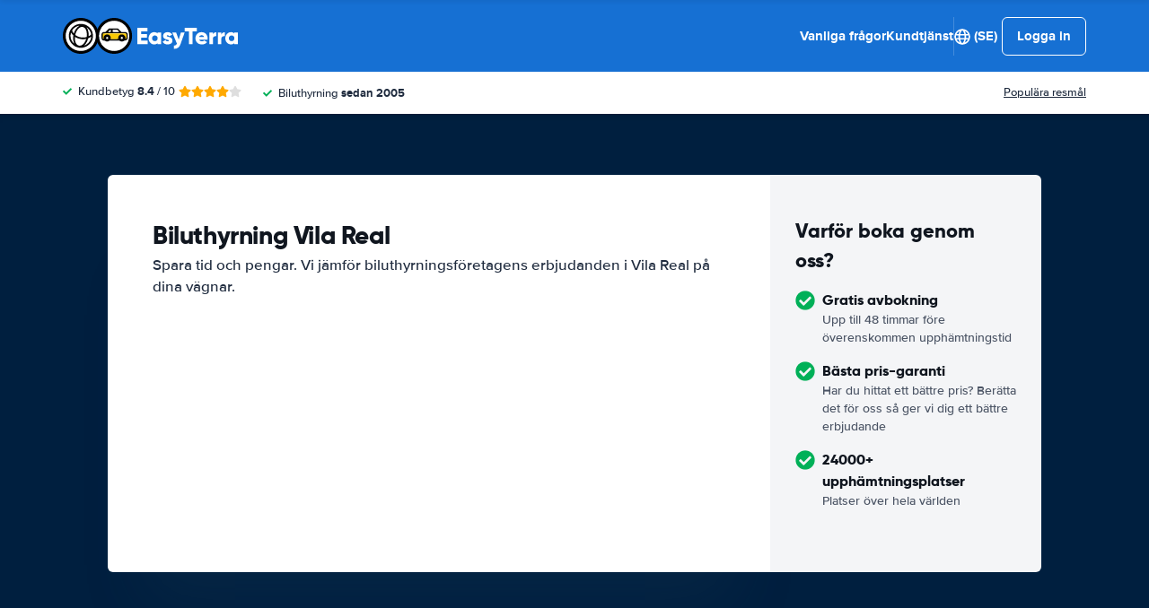

--- FILE ---
content_type: application/javascript
request_url: https://cdn.easyterra.com/v3.fe657f48a8/js/vue/assets/DMzQDzOl.js
body_size: 3330
content:
import{d as l,c as S,r as v,l as D,H as U,g as z,w as H,o as G}from"./DEwb532r.js";import{am as A,l as Q,Q as c,u as k,d as q,B as K,b5 as O,e as F,at as J,aM as b,j as X}from"./DW0_rVBs.js";import{i as Z}from"./BBceeuWG.js";import{N as Y,_ as j,b as N}from"./B-kQ2cBQ.js";import{j as ee,b as te}from"./CDjF1T4u.js";var P=(e=>(e.BULLET="bullet",e.HEAD="head",e.HTML="html",e.LINK="link",e.PARAGRAPH="paragraph",e.TITLE="title",e))(P||{}),C=(e=>(e.processPayment="et.process.payment",e.updateHeight="et.payment.update-height",e))(C||{});function oe(e){return e instanceof Date&&!isNaN(e)}const W=l({template:"#formEtMultipleChoice",props:{id:{type:String,required:!0},modelValue:{type:[String,Number,Boolean],default:null},choices:{type:Array,required:!0},horizontal:{type:Boolean,default:!1}},emits:["update:modelValue"],setup(e){function s(a){return`${e.id}_${a.label}`}return{getFormattedId:s}}}),we=l({template:"#formEtFormFieldRadio",components:{EtMultipleChoice:W},props:{id:{type:String,required:!0},modelValue:{type:[String,Number,Boolean],required:!0},choices:{type:[Array,null],default:null},horizontal:{type:Boolean,default:!1}},emits:["update:modelValue"]}),ae=l({template:"#coreEtSearchQueryRateLimitError",components:{EtTranslationToken:A},setup(){const e=[{beginKey:"%anchorStart%",endKey:"%anchorEnd%",htmlElementTag:Q,props:{to:{name:Y.CustomerServiceContactPage}}}];return{useTranslatable:c,elements:e}}}),Le=l({template:"#coreEtEmailAddressSuggestion",props:{email:{type:String,default:""}},emits:["on-replace"],setup(e,{emit:s}){const{EmailAddressSuggestionService:a}=k(),i=S(()=>{var n;return(n=e.email)!=null&&n.length?a.suggestEmail(e.email):null});function r(){s("on-replace",i.value.value)}return{suggestion:i,replaceWithSuggestion:r}}}),ke=l({template:"#bookingEtTandc",props:{termsAndConditions:{type:Object,required:!0}},setup(){return{TERMS_AND_CONDITIONS_ITEM_TYPES:P}}});function ne(e){return e&&"code"in e&&Object.values(C).includes(e.code)}function ie(e){return!!(e!=null&&e.selectedBookableResult)}const je=l({template:"#coreEtUspList",components:{EtIcon:q,EtTooltipButton:Z},props:{bookableResult:{type:Object,default(){return null}},modifier:{type:String,default:""},usps:{type:Array,default(){return[]}}},setup(e){return{computedUsps:S(()=>{var i,r;if((i=e.usps)!=null&&i.length)return e.usps;const a=[{tooltip:"no_reservation_costs",text:c("no_reservation_costs_modal.text"),title:c("no_reservation_costs_modal.title"),label:c("usps_block.usp.no_reservation_costs")},{tooltip:"lowest_price_guarantee",text:c("lowest_price_guarantee_modal.text"),title:c("lowest_price_guarantee_modal.title"),label:c("usps_block.usp.lowest_price_guarantee")},{tooltip:"safe_secure",text:c("safe_secure_modal.text"),title:c("safe_secure_modal.title"),label:c("usps_block.usp.safe_and_secure")},{label:c("usps_block.usp.8000_locations")}];return(r=e.bookableResult)!=null&&r.rate.freeCancellation&&a.unshift({tooltip:"free_cancellation",title:c("free_cancellation_modal.title"),text:c("free_cancellation_modal.text"),label:c("usps_block.usp.free_cancellation")}),a})}}}),re=l({template:"#searchEtResultDepositInformation",components:{EtResultDepositWithCarGroupAverageDeposit:ee},props:{result:{type:Object,required:!0},quote:{type:Object,required:!0}}}),se=l({template:"#searchEtResultDepositRateLabel",components:{EtPrice:K},props:{result:{type:Object,required:!0}},setup(e){const s=e.result.rate.depositLabelCode===O.LOW,a=e.result.rate.depositLabelCode===O.HIGH;return{isLowDeposit:s,isHighDeposit:a}}}),le=l({template:"#searchEtResultDepositInformationModal",components:{EtResultDepositInformation:re,EtResultDepositRateLabel:se,EtCarImage:N,EtModal:j},props:{modalInstance:{type:Object,required:!0}},setup({modalInstance:e}){const{BrowserDetectionService:s,SearchResultSelectionRedirectService:a,ElementHelperService:i}=k(),{FiltersStore:r}=F(),{result:n,quote:u,showBookingButton:g,showFilterButton:M}=e.data,{isMobile:y}=s,h=r.getFilters(u),V=h.getFilterById("depositLabelLow"),_=!!h.values.depositLabelLow,m=M&&!_,f=n.rate.depositLabelCode===O.LOW,d=n.rate.depositLabelCode===O.HIGH,w=$();function $(){let o="";return f&&(o="result_low_deposit_information.modal.title"),d&&(o="result_high_deposit_information.modal.title"),c(o)}function B(){return c(`result_${f?"low_deposit":"high_deposit"}_information.modal.filter_button`)}function x(){return e.close(),a.selectResultDesktop(u,n)}function L(){e.close(),r.applyFilterValue(u,V,!0),i.scrollToTop()}return{quote:u,result:n,isMobile:y,headerTitle:w,showBookingButton:g,showFilterButtonInTemplate:m,getFilterButtonLabel:B,book:x,filter:L}}}),Ve=Object.freeze(Object.defineProperty({__proto__:null,default:le},Symbol.toStringTag,{value:"Module"})),ce=l({template:"#searchEtWinterSpecialModal",components:{EtModal:j},props:{modalInstance:{type:Object,required:!0}}}),$e=Object.freeze(Object.defineProperty({__proto__:null,default:ce},Symbol.toStringTag,{value:"Module"})),ue=l({template:"#bookingEtProcessingBookingModal",components:{EtModal:j},props:{modalInstance:{type:Object,required:!0}}}),Be=Object.freeze(Object.defineProperty({__proto__:null,default:ue},Symbol.toStringTag,{value:"Module"})),de=l({template:"#bookingEtBookingPaymentWidgetModal",components:{EtBookingPaymentHelpWarning:te,EtModal:j},props:{modalInstance:{type:Object,required:!0}},setup({modalInstance:e}){const{ConfigStore:s}=F(),{EventsLoggerService:a,BookingCreatorService:i}=k(),r=s.isFeatureSwitchEnabled("payment_help_form_enabled"),n=s.getFeatureSetting("booking_payment_modal_help_warning_timeout"),{bookingRequestSid:u,paymentUrl:g,paymentMethod:M,resultPromise:y,bookingState:h,paymentAttempts:V}=e.data,_=S(()=>{var t;return((t=h.bookableResult)==null?void 0:t.rate.freeCancellation)??!1}),m=v(!1),f=v(400),d=v(f.value),w=v(!1);D(()=>{a.log("booking_payment_widget_modal.show"),window.addEventListener("message",L,!1),r.value&&$()}),U(()=>{window.removeEventListener("message",L)});function $(){setTimeout(()=>{m.value=!0},n)}function B(t,p){if(!w.value){if(a.log("booking_payment_widget_modal.process_payment"),w.value=!0,!ie(h))throw Error("Missing selected bookable result");i.process(t,p,h).then(E=>y.resolve(E)).catch(E=>y.reject(E))}}function x(t){t<f.value||(d.value=t)}function L(t){let p;try{p=JSON.parse(t.data)}catch{p=null}if(ne(p))return o(p)}function o(t){t.code===C.processPayment&&B(t.bookingRequestSid,t.transactionId),t.code===C.updateHeight&&x(t.height)}return{paymentHelpFormEnabled:r,bookingRequestSid:u,paymentUrl:g,paymentMethod:M,resultPromise:y,bookingState:h,paymentAttempts:V,freeCancellation:_,showHelpWarning:m,minHeightWidget:f,heightWidget:d}}}),xe=Object.freeze(Object.defineProperty({__proto__:null,default:de},Symbol.toStringTag,{value:"Module"})),pe=l({template:"#coreEtMultiVariateExperimentVariant",components:{EtBtnLoader:J,EtIcon:q},props:{experimentVariant:{type:Object,required:!0}},emits:{change:e=>!0},setup(e,{emit:s}){const{isVariantActive:a,setVariant:i}=F("MultiVariateStore"),r=v(!1),n=S(()=>a(e.experimentVariant.id));return{isActive:n,loading:r,setVariant:async()=>{n.value||(r.value=!0,await i(e.experimentVariant),s("change",e.experimentVariant.id),r.value=!1)}}}}),me=l({template:"#coreEtMultiVariateExperiment",components:{EtMultiVariateExperimentVariant:pe,EtIcon:q},props:{experiment:{type:Object,required:!0}},emits:{change:e=>!0},setup(e){const{DateUtilService:s}=k(),{MultiVariateStore:a}=F(),{toggleFavorite:i,isFavoriteExperiment:r}=a,n=S(()=>e.experiment.start?s.formatDateWithoutTimeString(e.experiment.start):null),u=S(()=>r(e.experiment.id));return{startDate:n,isFavorite:u,toggleFavorite:i}}}),fe=l({template:"#coreEtMultiVariateModeSelector",components:{EtMultipleChoice:W},emits:{change:e=>!0},setup(e,{emit:s}){const{EtStorageService:a}=k(),i=v([{id:b.debugMode,label:"Debug mode",enabled:!!a.local.get(b.debugMode),choices:[{value:!0,label:"Enable"},{value:!1,label:"Disable"}]},{id:b.rateMergeDisabled,label:"Rate merge disabled",enabled:!!a.local.get(b.rateMergeDisabled),choices:[{value:!0,label:"Enable"},{value:!1,label:"Disable"}]}]);function r(n,u){i.value=i.value.map(g=>(g.enabled=g.id===n?u:g.enabled,g)),s("change",{mode:n,value:u}),a.local.set(n,u)}return{modes:i,updateMode:r}}}),ge=l({template:"#coreEtMultiVariateSelector",components:{EtMultiVariateModeSelector:fe,EtMultiVariateExperiment:me,EtLoadingSpinnerCircular:X},setup(){const{EtStorageService:e,EtApiVisitsService:s,VisitService:a,VisitStorageService:i}=k(),{AppStore:r,VisitStore:n,MultiVariateStore:u,MultiVariateStoreRefs:g}=F(),{experiments:M}=g,{loadExperiments:y,loadVariantsBySid:h}=u,V=v(!1),_=v(e.local.get(b.showAllExperiments)),m=v(e.session.get(b.experimentInputFilter,"")),f=v(e.local.get(b.favoriteExperiments,[])),d=z({}),w=S(()=>{var o;return((o=M.value)==null?void 0:o.filter(t=>{const p=oe(t.end)&&t.end.getTime()>Date.now(),E=_.value||t.isActive,R=t.tag.toLowerCase().includes(m.value.toLowerCase()),T=t.name.toLowerCase().includes(m.value.toLowerCase()),I=m.value.length?R||T:!0;return p&&(E&&I)}).sort((t,p)=>{const E=f.value.includes(t.id),R=f.value.includes(p.id);return E===R?0:E?-1:1}))??[]});D(async()=>{await y(),await B(),H(()=>_.value,()=>e.local.set(b.showAllExperiments,_.value)),H(()=>m.value,()=>e.session.set(b.experimentInputFilter,m.value)),H(()=>f.value,()=>e.local.set(b.favoriteExperiments,f.value))}),G(()=>{if(!Object.keys(d).length)return;r.setLoadingState(!0);const o=n.getVisit();if(!(o!=null&&o.sid))throw Error("Missing visit sid");return s.create(a.create(i.domainVisitSid,o.sid)).then(t=>{if(!t.sid)return Promise.reject("Missing visit sid for new visit");i.visitSid=t.sid,window.location.reload()})});function $(o){M.value.some(t=>{t.variants.some(p=>p.id===o)&&(d[t.id]?delete d[t.id]:d[t.id]=o)})}function B(){const o=n.getVisit();if(!(o!=null&&o.sid))throw Error("Missing visit sid");return h(o.sid)}function x(o){Object.hasOwn(d,o.mode)&&d[o.mode]!==o.value?delete d[o.mode]:d[o.mode]=o.value}function L(){_.value=!_.value}return{loading:V,experimentInputFilter:m,filteredExperiments:w,changes:d,showAllExperiments:_,updateChanges:$,updateMode:x,toggleExperimentsShown:L}}}),_e=l({template:"#coreEtMultiVariateSelectorModal",components:{EtMultiVariateSelector:ge,EtModal:j},props:{modalInstance:{type:Object,required:!0}}}),Fe=Object.freeze(Object.defineProperty({__proto__:null,default:_e},Symbol.toStringTag,{value:"Module"})),be=l({template:"#coreEtSearchQueryRateLimitErrorModal",components:{EtSearchQueryRateLimitError:ae,EtTranslationToken:A,EtModal:j},props:{modalInstance:{type:Object,required:!0}}}),Oe=Object.freeze(Object.defineProperty({__proto__:null,default:be},Symbol.toStringTag,{value:"Module"}));export{C as B,Ve as E,Le as _,ke as a,ae as b,ie as c,je as d,we as e,oe as f,$e as g,Be as h,ne as i,xe as j,Fe as k,Oe as l};
//# sourceMappingURL=DMzQDzOl.js.map
